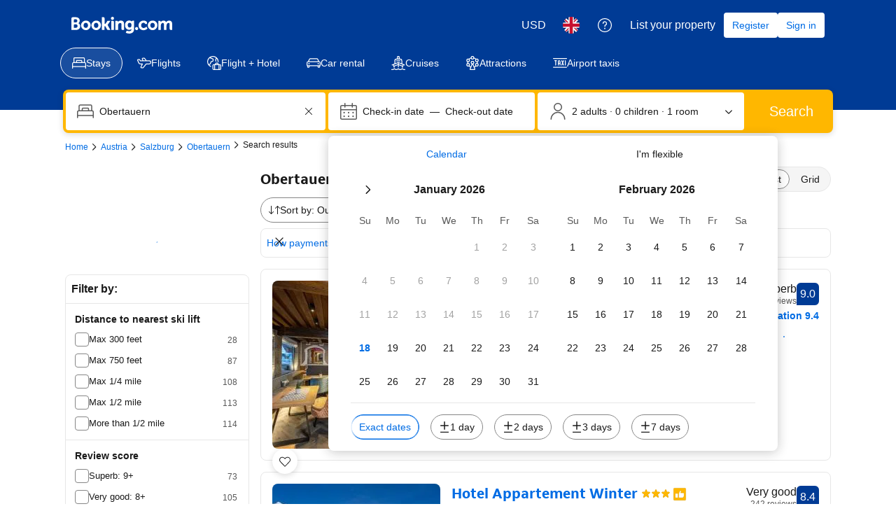

--- FILE ---
content_type: text/html; charset=UTF-8
request_url: https://www.booking.com/searchresults.en-gb.html?dest_id=-1987072&dest_type=city&
body_size: 1811
content:
<!DOCTYPE html>
<html lang="en">
<head>
    <meta charset="utf-8">
    <meta name="viewport" content="width=device-width, initial-scale=1">
    <title></title>
    <style>
        body {
            font-family: "Arial";
        }
    </style>
    <script type="text/javascript">
    window.awsWafCookieDomainList = ['booking.com'];
    window.gokuProps = {
"key":"AQIDAHjcYu/GjX+QlghicBgQ/7bFaQZ+m5FKCMDnO+vTbNg96AEjXDd5GG2UH21aRSEdOOwEAAAAfjB8BgkqhkiG9w0BBwagbzBtAgEAMGgGCSqGSIb3DQEHATAeBglghkgBZQMEAS4wEQQMJRvj6KHN1SZDyy/bAgEQgDuB43sNIUY3n1BtkX7MJggT1sT3DunwpTm7Vis+NY8Ug+2LuSOB5YQEK8OE4REU0M09ckOEhHSpn/2kHw==",
          "iv":"D549pwCqggAAB5Hh",
          "context":"T1IuKwt720Mw9lq6dK2y6Eo2IuhbpaFA0rBsteQ5Fs45KfNdjWbvEskLaz7LzijVyQuvpo+T99x5rx27jsaxlVRMw0Coakk3EP6GngQOb/ut8+g+1qKBOihD8sE9nzofq9qHGea8REKFW+nDK3VTWHQDD6LFXRRMub8mXrVJHHjLs1dY47AvyFdWDqsTakTDSwT1A4NUPDvGjcdQyM+l0yWCgXQMG1IzQ15SAkyXzzmf/WZYK94CLjo0mtlvZxPKBjXcCTsbjk9YobrTlLhOy5ugJQhXizugyvKEq9NQItjMPkRFaeNRi7Fral7iHVj8TXsRJRon6O9bEBtimEPl/y/1Sgjo+hpM9c6aYUkGG9dE/Jo="
};
    </script>
    <script src="https://d8c14d4960ca.337f8b16.us-east-2.token.awswaf.com/d8c14d4960ca/a18a4859af9c/f81f84a03d17/challenge.js"></script>
</head>
<body>
    <div id="challenge-container"></div>
    <script type="text/javascript">
        AwsWafIntegration.saveReferrer();
        AwsWafIntegration.checkForceRefresh().then((forceRefresh) => {
            if (forceRefresh) {
                AwsWafIntegration.forceRefreshToken().then(() => {
                    window.location.reload(true);
                });
            } else {
                AwsWafIntegration.getToken().then(() => {
                    window.location.reload(true);
                });
            }
        });
    </script>
    <noscript>
        <h1>JavaScript is disabled</h1>
        In order to continue, we need to verify that you're not a robot.
        This requires JavaScript. Enable JavaScript and then reload the page.
    </noscript>
</body>
</html>

--- FILE ---
content_type: text/javascript
request_url: https://cf.bstatic.com/psb/capla/static/js/2ba36118.fccf54dd.chunk.js
body_size: 16774
content:
/*! For license information please see 2ba36118.fccf54dd.chunk.js.LICENSE.txt */
"use strict";(self["b-iam-fe-components__LOADABLE_LOADED_CHUNKS__"]=self["b-iam-fe-components__LOADABLE_LOADED_CHUNKS__"]||[]).push([["2ba36118"],{d0989236:(e,t,n)=>{n.d(t,{B:()=>o});var i=n("43a4d203"),r=n("dc6d28ff");function o(){const e=(0,r.getRequestContext)();return{get acceptHeader(){return e.getAcceptHeader()},get actionName(){return e.getActionName()},get affiliate(){return e.getAffiliate()},get basePageUrl(){return e.getBasePageUrl()},get body(){return e.getBody()},get bPlatformEnvironment(){return e.getBPlatformEnvironment()},get CDNOrigin(){return e.getCDNOrigin()},get CSPNonce(){return e.getCSPNonce()},get CSRFToken(){return e.getCSRFToken()},get currency(){return e.getCurrency()},get encryptedCommonOauthState(){return e.getEncryptedCommonOauthState()},get ETSerializedState(){return e.getETSerializedState()},get isInternalIp(){return e.isInternalIp()},get isInternalUser(){return e.isInternalUser()},get isLanding(){return e.isLanding()},get isNormalRequest(){return e.isNormalRequest()},get isRobotRequest(){return e.isRobotRequest()},get language(){return e.getLanguage()},get pageviewId(){return e.getPageviewId()},get partnerIdentity(){return e.getPartnerIdentity()},get publicPath(){return e.getPublicPath()},get sessions(){return e.getSessions()},get siteId(){return e.getSiteId()},get siteType(){return e.getSiteType()},get staffIdentity(){return e.getStaffIdentity()},get userAgent(){return e.getUserAgent()},get userIdentity(){return e.getUserIdentity()},get visitorCountry(){return e.getVisitorCountry()},get visitorCountryRegion(){return e.getVisitorCountryRegion()},get visitorIP(){return e.getVisitorIP()},get visitorUfi(){return e.getVisitorUfi()},get isCnDomain(){var t;return null===e||void 0===e||null===(t=e.getBasePageUrl())||void 0===t||null===(t=t.host)||void 0===t?void 0:t.endsWith("booking.cn")},get unpackedGuestAccessToken(){return e.getUnpackedGuestAccessToken()},get isLoggedIn(){var t;const n=null===(t=e.getUnpackedGuestAccessToken())||void 0===t?void 0:t.authenticatorAssuranceLevel;return!!n&&n>=i.AuthenticatorAssuranceLevel.AAL1}}}},"22b0f37c":(e,t,n)=>{n.d(t,{Z:()=>_});var i=n("3d054e81"),r=n("ead71eb0"),o=n.n(r);const a=function(){return r.createElement("svg",{xmlns:"http://www.w3.org/2000/svg",viewBox:"0 0 121 32"},r.createElement("g",{fill:"none"},r.createElement("path",{fill:"#fff",d:"m115.546514 25.2308571c0 .6226286-.299657 1.1181715-.905828 1.4864-.602743.3650286-1.398857.5492572-2.381257.5492572-1.1824 0-2.194743-.2813714-3.037486-.8470857-.842514-.5659429-1.432-1.2857143-1.771886-2.1629715-.1664-.4219428-.462857-.5357714-.885714-.3380571l-3.204114 1.4395429c-.4496.2009142-.576.5090285-.379658.9341714.646172 1.5837714 1.765258 2.8893714 3.353829 3.9206857 1.5888 1.0310857 3.603657 1.5467429 6.051657 1.5467429 2.361143 0 4.356114-.6059429 5.988114-1.8212572 1.628572-1.2153143 2.444572-2.8694857 2.444572-4.9586286 0-3.4485257-2.417829-5.58464-7.253714-6.4015771-1.771886-.31136-3.040915-.6595657-3.816915-1.0378971-.772571-.3816915-1.158857-.8705143-1.158857-1.4631315 0-.5089143.303086-.9140343.905829-1.2086628.606171-.2979886 1.415543-.4453029 2.424685-.4453029 1.631772 0 3.050743.6361372 4.259658 1.9084114.336228.3381715.676114.3816915 1.012342.1272458l2.278172-2.11936c.392914-.3113829.436343-.6528915.126628-1.0178286-1.771885-2.1762743-4.373028-3.2644114-7.803428-3.2644114-2.444572 0-4.399543.5591314-5.858286 1.6740571-1.462171 1.1149257-2.194743 2.6215771-2.194743 4.5132571 0 1.5836572.582629 2.9061486 1.751772 3.96416 1.165714 1.0613486 2.747657 1.7744915 4.742628 2.1427886 1.968229.36496 3.343772.7601372 4.133029 1.18528.786057.4251429 1.178971.9876572 1.178971 1.6941714z"}),r.createElement("path",{fill:"#fff",d:"m82.0909714 23.7168c0 2.5412571.6893715 4.5433143 2.0649143 5.9965714 1.3787429 1.4562286 3.2473143 2.1828572 5.6086857 2.1828572.8992 0 1.7218286-.1204572 2.4678857-.3581715.7458286-.2411428 1.3220572-.5024 1.7284572-.7869714.4061714-.2811428.8925714-.6761143 1.4553143-1.1851428l.5062857 1.2288c.1666286.3949714.4930286.5926857.9691428.5926857h3.4571429c.4496 0 .676114-.2244572.676114-.6763429v-19.2885714c0-.4519772-.226514-.6796572-.676114-.6796572h-4.2596571c-.4496 0-.6729143.22768-.6729143.6796572v13.1413714c-1.0690286 1.5536-2.4745143 2.3302857-4.2162286 2.3302857-1.0957714 0-1.9483429-.3515428-2.5513143-1.0580571-.6061714-.7065143-.9058286-1.6404572-.9058286-2.7990857v-11.6145143c0-.4519772-.2397714-.6796572-.7193142-.6796572h-4.2164572c-.4763428 0-.7161143.22768-.7161143.6796572z"}),r.createElement("path",{fill:"#febb02",d:"m72.7899429 4.10043429c0 1.10098285.3952 2.04852571 1.1890285 2.84262857.7940572.79026285 1.7414857 1.18923428 2.8425143 1.18923428 1.1008 0 2.0482286-.39897143 2.8422857-1.18923428.7901715-.79410286 1.1890286-1.74164572 1.1890286-2.84262857 0-1.10100572-.3988571-2.048544-1.1890286-2.84264-.7940571-.794096-1.7414857-1.1892256-2.8422857-1.1892256-1.1010286 0-2.0484571.3951296-2.8425143 1.1892256-.7938285.794096-1.1890285 1.74163428-1.1890285 2.84264z"}),r.createElement("g",{fill:"#fff"},r.createElement("path",{d:"m74.0096 30.5380571c0 .4518858.2365714.6763429.7161143.6763429h4.2162286c.4797714 0 .7161142-.2244571.7161142-.6763429v-19.2885028c0-.452-.2363428-.67968-.7161142-.67968h-4.2162286c-.4795429 0-.7161143.22768-.7161143.67968z"}),r.createElement("path",{d:"m71.7677714 17.4330286c0-2.3470172-.6395428-4.1616915-1.9184-5.4473829-1.2788571-1.2856686-3.1008-1.9285028-5.4619428-1.9285028-2.1348572 0-4.1033143.7901485-5.9017143 2.3738057l-.5494857-1.1885715c-.1398857-.4218742-.4496-.6361371-.9259429-.6361371h-3.4603428c-.4763429 0-.7161143.2276571-.7161143.6796571v19.2885029c0 .4518857.2397714.6763429.7161143.6763429h4.2164571c.4795429 0 .7193143-.2244572.7193143-.6763429v-13.1848914c.4196571-.5658286 1.0258286-1.0881372 1.8118857-1.5669257.7858286-.4821258 1.5753143-.7231772 2.3611429-.7231772 2.3346285 0 3.5003428 1.2722743 3.5003428 3.8168457v11.6581486c0 .4518857.2265143.6763429.6761143.6763429h4.2564571c.4496 0 .6761143-.2244572.6761143-.6763429z"}),r.createElement("path",{d:"m50.9942857 21.7554514c0 .452-.2233143.6796572-.6729143.6796572h-14.5074285c.3097142 1.2990628.9225142 2.3436343 1.8349714 3.1372343.9126857.7901714 2.0749714 1.1851428 3.4804571 1.1851428 1.9115429 0 3.3702857-.7901714 4.3828572-2.3737143.1698285-.2544.4363428-.2946285.8027428-.1273143l3.6267429 1.5268572c.4196571.1405714.5195428.3949714.2930286.7632-2.0514286 3.4754286-5.0854858 5.2130286-9.1053715 5.2130286-3.0374857 0-5.6153143-1.0178286-7.7401143-3.0500572-2.1216-2.0356571-3.184-4.6372571-3.184-7.80112 0-3.1639543 1.0557715-5.76544 3.1641143-7.8010971 2.1081143-2.0322972 4.5958857-3.0501257 7.4635429-3.0501257 3.1773714 0 5.6651428.9810057 7.4635428 2.9463314 1.7986286 1.9620114 2.6978286 4.4295543 2.6978286 7.3959771zm-6.9974857-5.9127771c-.9024-.6629257-1.9549714-.9943772-3.1638857-.9943772-1.2356572 0-2.2713143.31472-3.1008.9508572-.8292572.6361371-1.4253714 1.4631314-1.7917714 2.48096h9.6985142c-.1965714-.9609143-.7428571-1.7745143-1.6420571-2.43744z"}),r.createElement("path",{d:"m28.3577143 26.8957714c0 .4032-.1746286.7794286-.4905143 1.0416-2.9492571 2.3581715-6.792 3.7826286-10.9774171 3.7826286-9.30468576 0-16.85591021-7.0548571-16.85591021-15.7423314 0-8.69426289 7.55122445-15.9776686 16.85591021-15.9776686 4.1786971 0 8.0080457 1.42440686 10.9506742 3.78274286.1410286.11421714.2283429.27547428.2418286.45017143.0201143.18139428-.0336.35609142-.1478857.49718857-.7524571.90704-2.3177143 2.79506285-3.0902857 3.72226285-.1142857.14109715-.2822857.22845715-.4635429.24187429-.1814857.01344-.3561143-.04701714-.4905143-.16123429-1.8541485-1.57222857-4.3062857-2.52630857-7.0002742-2.52630857-5.7574858 0-10.42660576 4.59583996-10.42660576 9.97097146 0 5.3751085 4.66911996 9.7423314 10.42660576 9.7423314 2.2371428 0 4.3063542-.6582857 6.0059885-1.7803429v-4.3539428s-3.4396571 0-4.9310857 0c-.1746743 0-.3493486-.0672-.4769828-.1948572-.1209372-.1276571-.1948343-.2956342-.1948343-.4770285 0-1.06832 0-3.1511772 0-4.2194743 0-.1814172.0738971-.3493714.1948343-.4770514.1276342-.1209372.3023085-.1948343.4769828-.1948343h9.7212572c.3693714 0 .6717714.3023543.6717714.6718857z"}))))};const s=function(){return r.createElement("svg",{xmlns:"http://www.w3.org/2000/svg",viewBox:"0 0 121 32"},r.createElement("g",{fill:"none"},r.createElement("path",{fill:"#004cb8",d:"m115.594598 25.2307874c0 .6227491-.299956 1.1182695-.906535 1.4865619-.603245.3649442-1.399796.5490905-2.382987.5490905-1.183161 0-2.196347-.2812414-3.039557-.8470725-.843211-.5658308-1.433125-1.285675-1.773076-2.1628804-.166642-.4218622-.463266-.5356981-.886538-.3381594l-3.2062 1.4396883c-.449935.2008866-.576583.5089131-.379945.9341232.646573 1.5836571 1.76641 2.889421 3.356179 3.9206395s3.606142 1.5468279 6.055786 1.5468279c2.362989 0 4.359366-.6060085 5.992462-1.821373 1.629762-1.2153648 2.44631-2.8693324 2.44631-4.9585543 0-3.4485556-2.419648-5.5846512-7.258944-6.4015906-1.773075-.3113744-3.042891-.6595781-3.819444-1.0379148-.773221-.3816848-1.159832-.8705092-1.159832-1.4631251 0-.508913.303289-.9140346.906535-1.2086685.606579-.297982 1.416461-.4452989 2.426314-.4452989 1.633096 0 3.052889.6361413 4.262713 1.908424.336618.3381593.676569.3816848 1.013186.1272282l2.279669-2.119355c.393276-.3113744.436603-.6528819.126648-1.0178261-1.773076-2.176273-4.37603-3.2644094-7.808864-3.2644094-2.446311 0-4.402694.5591347-5.862481 1.6740561-1.463121 1.1149213-2.196347 2.6215719-2.196347 4.5132553 0 1.583657.583248 2.9061614 1.753078 3.9641648 1.166497 1.0613516 2.7496 1.7744995 4.745976 2.1427919 1.969714.3649442 3.34618.7600215 4.136066 1.1852317.786552.4252103 1.179828.9876931 1.179828 1.6941447z"}),r.createElement("path",{fill:"#004cb8",d:"m82.1153119 23.716792c0 2.5412171.6898997 4.5433883 2.0663662 5.996469 1.3797994 1.4564288 3.2495273 2.1829692 5.6125171 2.1829692.8998692 0 1.7230827-.1205319 2.4696408-.358248.7465581-.241064 1.323141-.5022167 1.7297483-.7868064.4066076-.2812414.8932035-.6763187 1.4564551-1.1852318l.5065929 1.2287573c.1666424.3950772.4932616.592616.9698589.592616h3.4594968c.449935 0 .676568-.2243237.676568-.6763189v-19.2884745c0-.4519951-.226633-.6796668-.676568-.6796668h-4.2627133c-.4499345 0-.6732353.2276717-.6732353.6796668v13.1413406c-1.0698445 1.5535241-2.4763067 2.3302861-4.2193865 2.3302861-1.0965072 0-1.9497164-.3515517-2.552962-1.0580036-.6065785-.7064517-.9065348-1.6405749-.9065348-2.7990217v-11.6146014c0-.4519951-.2399652-.6796668-.7198953-.6796668h-4.2193864c-.4765973 0-.7165625.2276717-.7165625.6796668z"}),r.createElement("path",{fill:"#febb02",d:"m0 4.03185943c0 1.100993.39536721 2.04853751 1.18994015 2.84263351.79457294.79025979 1.74268653 1.18922589 2.8443408 1.18922589 1.10165426 0 2.04976788-.3989661 2.84434082-1.18922589.79073441-.794096 1.18994014-1.74164051 1.18994014-2.84263351 0-1.10099301-.39920573-2.04853753-1.18994014-2.84263353-.79457294-.794096-1.74268656-1.1892259-2.84434082-1.1892259-1.10165427 0-2.04976786.3951299-2.8443408 1.1892259s-1.18994015 1.74164052-1.18994015 2.84263353z",transform:"translate(72.808 .069)"}),r.createElement("path",{fill:"#004cb8",d:"m1.22053066 30.4694485c0 .4519952.23663225.6763188.71656245.6763188h4.21938636c.4799302 0 .71656246-.2243236.71656246-.6763188v-19.2884745c0-.4519952-.23663226-.6796668-.71656246-.6796668h-4.21938636c-.4799302 0-.71656245.2276716-.71656245.6796668z",transform:"translate(72.808 .069)"}),r.createElement("g",{fill:"#004cb8"},r.createElement("path",{d:"m71.7846736 17.4330341c0-2.3470267-.639907-4.1617035-1.9197208-5.4473786-1.279814-1.2856751-3.1028821-1.9285126-5.4658719-1.9285126-2.1363559 0-4.1060694.7901544-5.9058076 2.3738115l-.54992-1.1885798c-.1399797-.4218621-.4499348-.6361413-.926532-.6361413h-3.4628297c-.4765973 0-.7165625.2276716-.7165625.6796667v19.2884746c0 .4519952.2399652.6763187.7165625.6763187h4.2193864c.4799301 0 .7198953-.2243235.7198953-.6763187v-13.184866c.4199389-.5658309 1.0265174-1.0881364 1.8130695-1.5669165.7865524-.4821281 1.5764374-.7231922 2.3629898-.7231922 2.3363268 0 3.502824 1.2722826 3.502824 3.8168479v11.6581268c0 .4519952.2266337.6763187.6765682.6763187h4.2593804c.4499345 0 .6765684-.2243235.6765684-.6763187z"}),r.createElement("path",{d:"m50.3232223 22.4351138c.4499347 0 .6732355-.2276717.6732355-.6796668v-1.3559855c0-2.9664274-.8998692-5.4339861-2.6996074-7.3959799-1.7997383-1.9653419-4.2893762-2.9463387-7.4689137-2.9463387-2.8695828 0-5.3592207 1.0178261-7.468914 3.0501302-2.1096931 2.0356522-3.1662061 4.6371354-3.1662061 7.8011015 0 3.163966 1.0631788 5.7654492 3.1862034 7.8011015 2.1263574 2.032304 4.7059821 3.0501303 7.74554 3.0501303 4.0227484 0 7.0589735-1.7376704 9.1120082-5.2130107.2266337-.3682924.1266483-.6227491-.2932905-.7633696l-3.6294723-1.5267392c-.3666133-.1674058-.6332413-.1272284-.8032166.1272283-1.0131858 1.5836569-2.4729735 2.3738114-4.3860288 2.3738114-1.4064621 0-2.5696262-.3950772-3.4828267-1.1852317-.9132005-.7935027-1.5264447-1.8381136-1.8363996-3.1371811zm-9.4952856-7.5868223c1.2098241 0 2.2630042.3314631 3.166206.9943893.8998693.6629262 1.4464565 1.4765175 1.6430945 2.4374257h-9.7052552c.3666133-1.0178261.9631932-1.8448098 1.7930725-2.4809512.8298793-.6361413 1.8663953-.9508638 3.1028822-.9508638z"}),r.createElement("path",{d:"m28.3439154 26.8958695c0 .4031337-.1747965.779392-.4907747 1.041429-2.9513707 2.3583324-6.7968924 3.7827383-10.9852841 3.7827383-9.31127197 0-16.8678566-7.0548407-16.8678566-15.7423732 0-8.69425139 7.55658463-15.9776636 16.8678566-15.9776636 4.1816688 0 8.0137446 1.42440595 10.9583924 3.78273842.1411816.11422124.22858.27547475.2420258.45016604.0201688.18141019-.0336146.35610148-.1479047.49719831-.7529693.90705094-2.3194143 2.79506073-3.0925523 3.72226836-.1142901.14109682-.2823635.22844247-.4638829.24188025-.1815195.01343781-.356316-.04703227-.4907747-.16125351-1.8555315-1.57222164-4.3094046-2.52630486-7.0053036-2.52630486-5.7615596 0-10.43400295 4.59585379-10.43400295 9.97097059s4.67244335 9.7423993 10.43400295 9.7423993c2.2387391 0 4.3094046-.6584519 6.0103085-1.7805075v-4.3538447s-3.4421454 0-4.934638 0c-.1747965 0-.3495929-.0671889-.4773288-.194848-.1210129-.127659-.1949653-.2956314-.1949653-.4770416 0-1.0683044 0-3.1511622 0-4.2194666 0-.1814102.0739524-.3493826.1949653-.4770417.1277359-.1209401.3025323-.1948479.4773288-.1948479h9.7280942c.3697618 0 .6722941.3023503.6722941.6718896z"}))))};var c=n("6222292b"),l=n("abab1afe"),u=n("c44dcb0c"),d=n("43bedd84");const _=e=>{let{inverted:t=!1,ariaLabel:n,size:r,..._}=e;const{trans:g}=(0,u.useI18n)();return o().createElement(c.Icon,(0,i.Z)({ariaLabel:n||g((0,l.t)("www_ge_screenreader_generic_logo",{variables:{b_companyname:d.p}})),size:r||"small"},_,{svg:t?a:s}))}},30190550:(e,t,n)=>{n.d(t,{au:()=>s,L4:()=>c,wd:()=>a});var i=n("dc6d28ff"),r=n("af1e2b38"),o=n("7eaf859c");const a=function(e){var t;const n=(0,i.getRequestContext)(),a=n.getBPlatformEnvironment(),s=!(!a||"prod"!==a),c=n.getBasePageUrl(),l=n.getEncryptedCommonOauthState(),u=null===(t=n.getAffiliate())||void 0===t?void 0:t.id,d=n.getLanguage(),_=n.getActionName(),g=n.isInternalIp(),{isMDOT:h}=(0,r.Z6)(),{componentId:m,iframe:p,experiments:f,customParams:v,devHosts:E}=e,b=null===c||void 0===c?void 0:c.host.endsWith("booking.cn"),I=v||{},S=`https://${(0,o.HV)(s,b,E)}/auth/oauth2`,N=`https://${(0,o.gX)(s,b,E)}/login.html?op=oauth_return`,k=new URL(S);((e,t,n,i)=>{e.searchParams.set("client_id",i),e.searchParams.set("redirect_uri",n),e.searchParams.set("response_type",t.anon?"anon_session":"code")})(k,e,N,(0,o.lX)(s)),p&&(k.searchParams.set("iframe",h?"2":"1"),I.iframe=h?"2":"1"),((e,t,n,i,r)=>{n&&e.searchParams.set("lang",n),i&&e.searchParams.set("aid",i.toString()),r&&e.searchParams.set("bkng_action",r),t.popup&&e.searchParams.set("popup","1"),t.prompt&&e.searchParams.set("prompt",t.prompt),t.experimentVariant&&e.searchParams.set("variant",t.experimentVariant.toString()),t.canShowGeniusMessaging&&e.searchParams.set("genius","1")})(k,e,d,u,_),s&&!g||(0,o.e6)(k,c);const O={id:m};if(f&&(O.data=(0,o.xY)(f)),Object.keys(I).length&&(O.params=I),l){const e=(0,o.kl)(l,O);e&&k.searchParams.set("state",e)}return k.toString()};let s=function(e){return e.BP_AUTH_CHECKBOX="bp_auth_checkbox",e.BP_AUTH_CHECKBOX_GENIUS="bp_auth_checkbox_genius",e.BP_AUTH_CHECKBOX_GENIUS_MDOT="bp_auth_checkbox_genius_mdot",e.BP_AUTH_CHECKBOX_MDOT="bp_auth_checkbox_mdot",e.BP_GENIUS_INLINE="bp_genius_inline",e.BP_GENIUS_INLINE_MDOT="bp_genius_inline_mdot",e.BP_INLINE="bp_inline",e.BP_INLINE_MDOT="bp_inline_mdot",e.BS2_AUTH_LOW="bs2_auth_low",e.BS2_AUTH_LOW_MDOT="bs2_auth_low_mdot",e.CARS_INDEX_LP="cars_index_lp",e.CARS_INDEX_LP_BANNER="cars_index_lp_banner",e.CBCC_LANDING_PAGE="cbcc_landing_page",e.CO_BRAND_PRODUCTS_SIGNUP="co_brand_products_signup",e.GENIUSVIP_ENROLLMENT="geniusvip_enrollment",e.GENIUS_INDEX_BANNER="genius_index_banner",e.GENIUS_INDEX_CAROUSEL="genius_index_carousel",e.GENIUS_INDEX_SHEET="genius_index_sheet",e.GENIUS_LANDING_PAGE="genius_landing_page",e.GENIUS_LANDING_PAGE_INCENTIVE_CAMPAIGN="genius_lp_incentive_campaign",e.GENIUS_ROOM_TABLE_BANNER_MDOT="genius_rt_mdot_banner",e.GENIUS_ROOM_TABLE_BANNER_WWW="genius_room_table_banner_www",e.GENIUS_SEARCHRESULTS_SHEET="genius_searchresults_sheet",e.GENIUS_SHEET="genius_sheet",e.GENIUS_SIGN_IN_EMAIL_POPOVER="genius_sign_in_email_popover",e.HELP_CENTER="help_center",e.ID_VERIFICATION="id_verification",e.INDEX="index",e.INDEX_SIGN_IN_FLOATING_BUTTON="index_sign_in_floating_button",e.SEARCH_RESULTS_SIGN_IN_FLOATING_BUTTON="search_results_sign_in_floating_button",e.LANDING_PAGES="landing_pages",e.LANDING_PAGES_HOLIDAYS="landing_pages_holidays",e.LOGIN_CARD="login_card",e.LOGIN_CARD_SOCIAL="login_card_social",e.MEMBERSHIP_HUB_REDIRECT="membership_hub_redirect",e.GENIUS_LANDING_PAGE_REDIRECT="genius_landing_page_redirect",e.MERCH_PLATFORM_INDEX="merch_platform_index",e.MERCH_PLATFORM_INDEX_CTA="merch_platform_index_cta",e.MERCH_PLATFORM_PROPERTY_PAGE_CTA="merch_platform_property_page_cta",e.MERCH_PLATFORM_SEARCH_RESULTS_PAGE_CTA="merch_platform_search_results_page_cta",e.MERCH_PLATFORM_SR="merch_platform_sr",e.PAYMENT_TRANSACTIONS="payment_transactions",e.PROPERY_PAGE="propery_page",e.REACT_SHELL_GOOGLE_ONE_TAP="react_shell_google_one_tap",e.SEARCH_RESULTS="search_results",e.SEARCH_RESULTS_MDOT_PROPERTY_LIST_CTA_MDOT="search_results_mdot_property_list_cta",e.SEARCH_RESULTS_WWW_PROPERTY_LIST_CTA_MDOT="search_results_www_property_list_cta",e.SELF_SERVICE_BANNER="self_service_banner",e.SUBSCRIPTION_SETTINGS="subscription_settings",e.TAXI_LP_BANNER="taxi_lp_banner",e.TRAVELLER_HEADER="traveller_header",e.WISHLIST_BTN="wishlist_btn",e.WISHLIST_BTN_SR="wishlist_btn_sr",e.WISHLIST_DETAILS="wishlist_details",e}({}),c=function(e){return e.SIGN_IN="signin",e.IFRAME_WITH_EMAIL="iframe-with-email",e.REGISTER="register",e.NONE="none",e}({})},"29cae69f":(e,t,n)=>{n.d(t,{ej:()=>c,d8:()=>s});var i=n("dc6d28ff"),r=n("77a90307");n("41c6c66e");const o=()=>(0,r.r8)()||(0,r.Wx)(),a=function(){if(o()){for(var e=arguments.length,t=new Array(e),n=0;n<e;n++)t[n]=arguments[n];const i=[(0,r.sk)()?"[Server Warning]":"[JS Warning]",...t];console.warn.apply(undefined,i)}};function s(e,t,n,o){if((0,r.C5)()){let r="";if(n){const e=new Date;e.setTime(e.getTime()+24*n*60*60*1e3),r="; expires="+e.toUTCString()}let a=(0,i.getRequestContext)().getBasePageUrl().hostname;var s;if("undefined"!==typeof o)a=null===(s=a.split("."))||void 0===s||null===(s=s.slice(-2))||void 0===s?void 0:s.join(".");document.cookie=e+"="+(t||"")+r+"; path=/; domain=."+a}else a("[setCookie] Function only works in client-side, don't use it in Server side rendering!")}function c(e){if((0,r.C5)()){const n=("; "+document.cookie).split("; "+e+"=");var t;if(2===n.length)return null===(t=n.pop())||void 0===t?void 0:t.split(";").shift()}else a("[getCookie] Function only works in client-side, don't use it in Server side rendering!")}},"77a90307":(e,t,n)=>{n.d(t,{C5:()=>s,Wx:()=>o,r8:()=>a,BB:()=>r,sk:()=>c});var i=n("dc6d28ff");const r=()=>(0,i.getRequestContext)().getBPlatformEnvironment&&"prod"===(0,i.getRequestContext)().getBPlatformEnvironment(),o=()=>(0,i.getRequestContext)().getBPlatformEnvironment&&"dqs"===(0,i.getRequestContext)().getBPlatformEnvironment(),a=()=>(0,i.getRequestContext)().getBPlatformEnvironment&&("dev"===(0,i.getRequestContext)().getBPlatformEnvironment()||!(0,i.getRequestContext)().getBPlatformEnvironment());function s(){return"undefined"!==typeof window&&"undefined"!==typeof window.document}function c(){return!s()}},af1e2b38:(e,t,n)=>{n.d(t,{Z6:()=>a});var i=n("ebe36b84"),r=n("dc6d28ff");const o=()=>(0,r.getRequestContext)().getSiteType()??i.N.WWW,a=()=>{const e=o();return{isWWW:e===i.N.WWW,isMDOT:e===i.N.MDOT,isTDOT:e===i.N.TDOT}}},"8cbf371c":(e,t,n)=>{n.d(t,{Z:()=>r});var i=n("c44dcb0c");const r=function(){return(0,i.useI18n)().trans((0,i.t)("a11y_lp_spinner_loading_generic"))}},"43bedd84":(e,t,n)=>{n.d(t,{p:()=>i});const i="Booking.com"},"7eaf859c":(e,t,n)=>{function i(e){return e?"vO1Kblk7xX9tUn2cpZLS":"b_test_fe"}function r(e,t,n){return e?"account.booking."+(t?"cn":"com"):n&&n.ap?n.ap:"account.dqs.booking.com"}function o(e,t,n){return e?"secure.booking."+(t?"cn":"com"):n&&n.book?n.book:"book.dqs.booking.com"}function a(e,t){try{let n;const i=JSON.stringify(t);return n=btoa(i),`${e}*${n}`}catch(n){return`${e}*`}}function s(e){const t={};return Object.keys(e).forEach((n=>{var i,r,o,a;const s={};null!==(i=e[n])&&void 0!==i&&i.variant&&(s.v=e[n].variant),null!==(r=e[n])&&void 0!==r&&r.auth_request_goal&&(s.g1=e[n].auth_request_goal),null!==(o=e[n])&&void 0!==o&&o.auth_page_loaded_goal&&(s.g2=e[n].auth_page_loaded_goal),null!==(a=e[n])&&void 0!==a&&a.auth_page_interaction_goal&&(s.g3=e[n].auth_page_interaction_goal),t[n]=s})),t}n.d(t,{HV:()=>r,e6:()=>l,gX:()=>o,kl:()=>a,lX:()=>i,xY:()=>s});const c=/^(b_feature_.*|exp_.*|i_am_from)$/;function l(e,t){t&&t.searchParams.forEach(((t,n)=>{c.test(n)&&e.searchParams.set(n,t)}))}},e4c672be:(e,t,n)=>{n.d(t,{Z:()=>ae});var i=n("3d054e81"),r=n("ead71eb0"),o=n.n(r),a=n("9a67ad93");function s(e,t,n,i){return new(n||(n=Promise))((function(r,o){function a(e){try{c(i.next(e))}catch(t){o(t)}}function s(e){try{c(i.throw(e))}catch(t){o(t)}}function c(e){var t;e.done?r(e.value):(t=e.value,t instanceof n?t:new n((function(e){e(t)}))).then(a,s)}c((i=i.apply(e,t||[])).next())}))}Object.create;Object.create;class c{constructor(e){this.BEACON_SIZE_LIMIT=65536,this.config=e,this.headers=this.config.API.HEADERS}get(e,t){return new Promise(((n,i)=>s(this,void 0,void 0,(function*(){try{const i=yield fetch(e,{method:"GET",headers:(null===t||void 0===t?void 0:t.withHeaders)?this.headers:void 0,credentials:!1===(null===t||void 0===t?void 0:t.withCredentials)?"omit":"include"}),r=yield i.text();n(r?JSON.parse(r):null)}catch(r){return i(r)}}))))}post(e,t,n){return new Promise(((i,r)=>s(this,void 0,void 0,(function*(){try{const r=yield fetch(e,{method:"POST",headers:(null===n||void 0===n?void 0:n.withHeaders)?this.headers:void 0,credentials:!1===(null===n||void 0===n?void 0:n.withCredentials)?"omit":"include",body:JSON.stringify(t)}),o=yield r.text();i(o?JSON.parse(o):null)}catch(o){return r(o)}}))))}sendBeacon(e,t){return new Promise(((n,i)=>{try{if(!navigator.sendBeacon)return this.post(e,t).then(n).catch(i);let r;if(t){const o=JSON.stringify(t);if(r=new Blob([o],{type:"application/json"}),r.size>this.BEACON_SIZE_LIMIT)return this.post(e,t).then(n).catch(i)}else r="";if(!navigator.sendBeacon(e,r))return this.post(e,t).then(n).catch(i);n({success:!0,method:"sendBeacon"})}catch(r){i(r)}}))}}var l,u=new class{init(e){this.client=new c(e)}get(e){return s(this,void 0,void 0,(function*(){return this.client.get(e)}))}post(e){let t=arguments.length>1&&void 0!==arguments[1]?arguments[1]:{},n=arguments.length>2&&void 0!==arguments[2]?arguments[2]:{};return s(this,void 0,void 0,(function*(){return this.client.post(e,t,n)}))}sendBeacon(e){let t=arguments.length>1&&void 0!==arguments[1]?arguments[1]:{};return s(this,void 0,void 0,(function*(){return this.client.sendBeacon(e,t)}))}};!function(e){e.EXTRANET="extranet",e.APP="app"}(l||(l={}));const d=e=>{var t=void 0;e.platform||(e.platform=""),e.platform=e.platform.toLowerCase(),"mdot"==e.platform&&(t=2),"ddot"!=e.platform&&"www"!=e.platform||(t=1);return{"Content-Type":"application/json","X-Booking-Platform":e.platform,"X-Booking-SiteType-Id":t,"X-Booking-Pageview-Id":e.pageviewId,"X-Booking-Session-Id":e.sessionId,"X-Booking-ET-Seed":e.etSeed,"X-Booking-AID":e.aid,"X-Booking-Label":e.label,"X-Booking-CSRF":e.csrfToken,"X-Booking-Language-Code":e.lang}},_=e=>{const t=(e=>{const{domain:t,isDev:n,hostname:i}=e;return i||(t===l.EXTRANET?n?"admin.dqs.booking.com":"admin.booking.com":n?"app.dqs.booking.com":"www.booking.com")})(e),n=((e,t)=>{var n;if(e===l.EXTRANET)return`/fresa/extranet/c360/track?${new URLSearchParams({hotel_id:(null===(n=null===t||void 0===t?void 0:t.hotelId)||void 0===n?void 0:n.toString())||"",lang:(null===t||void 0===t?void 0:t.lang)||"",ses:(null===t||void 0===t?void 0:t.sessionId)||""}).toString()}`;return"/c360/v1/track"})(e.domain,e);return`https://${t}${n}`};class g{constructor(e,t,n){this.batchSize=e,this.queueLimit=t,this.queue=[],this.timeoutId=null,this.sendBatchFn=n}enqueue(e){this.queue.push(e),this.queue.length>=this.batchSize?this.flush():1!==this.queue.length||this.timeoutId||(this.timeoutId=setTimeout((()=>{this.processQueue()}),this.queueLimit))}flush(e){clearTimeout(this.timeoutId),this.processQueue(e)}processQueue(e){let t=[];t=this.queue.length>=this.queueLimit?this.queue.splice(0):this.queue.splice(0,this.batchSize),this.sendBatchFn(t),this.queue.length>0?this.processQueue():this.timeoutId=null}}const h=new class{constructor(){this.trackBatch=e=>s(this,void 0,void 0,(function*(){this.track({events:e.map((e=>function(e,t,n){const i={local:{currency:t.currency,language:t.language},page:{},web:{}};"undefined"!=typeof window&&(i.page={page_referrer:document.referrer,page_url:window.location.href,page_title:document.title},i.web={browser_language:window.navigator.language});const r={tracker_name:"C360ReactTracker",tracker_type:"Client",tracker_version:"0.1.0"};return n&&(r.tracker_version="0.1.1"),t.enableBeacon&&(r.tracker_version="0.1.2"),Object.assign(Object.assign({},e),{context:i,tracker:r})}(e,this.c360Config,!0)))})}))}init(e){this.c360Config=(e=>{const t=_(e);return{IS_DEV:Boolean(e.isDev),API:{HEADERS:d(e)},TRACK_BASE_URL:t,language:e.lang,currency:e.currency,enableBeacon:e.enableBeacon}})(e),this.httpClient=u,this.c360url=this.c360Config.TRACK_BASE_URL,this.props=e,this.batchQueue=this.batchQueue||new g(10,1e3,this.trackBatch),this.enableBeacon=e.enableBeacon||!1,u.init(this.c360Config)}track(e){return s(this,void 0,void 0,(function*(){this.enableBeacon?this.httpClient.sendBeacon(this.c360url,e).catch((e=>{this.props.onErrorCallback&&this.props.onErrorCallback(new Error(e))})):this.httpClient.post(this.c360url,e,{withHeaders:!0}).catch((e=>{this.props.onErrorCallback&&this.props.onErrorCallback(new Error(e))}))}))}sendEvent(e,t){return s(this,void 0,void 0,(function*(){this.batchQueue.enqueue(e),t&&this.batchQueue.flush()}))}};var m=n("77a90307"),p=n("d0989236");var f=n("dc6d28ff");function v(){var e;const t=(0,f.getRequestContext)(),n=null===(e=t.getBasePageUrl())||void 0===e?void 0:e.hostname,i=t.getAffiliate();return n&&/booking\.cn$/.test(n)||1662037===(null===i||void 0===i?void 0:i.id)}var E=n("8cbf371c"),b=n("6222292b");let I=function(e){return e.SERVED="served",e.VIEWED="viewed",e.CLICKED="clicked",e}({});const S="b88f649033",N=e=>{let{children:t,onClick:n,componentId:s,containerId:c,...l}=e;const u=(0,f.getRequestContext)(),{init:d,trackBehavior:_}=(()=>{const e=(0,r.useCallback)((()=>{var e;const{affiliate:t,currency:n,CSRFToken:i,ETSerializedState:r,language:o,pageviewId:a,siteType:s,sessions:c}=(0,p.B)();h.init({aid:null!==t&&void 0!==t&&t.id?`${t.id}`:void 0,csrfToken:i,currency:n,etSeed:r,hostname:window.location.hostname,isDev:(0,m.r8)(),label:null!==t&&void 0!==t&&t.label?`${t.label}`:void 0,lang:o,pageviewId:a,platform:null===s||void 0===s?void 0:s.toLowerCase(),sessionId:null===c||void 0===c||null===(e=c[0])||void 0===e?void 0:e.id})}),[]),t=(0,r.useCallback)(((e,t,n,i)=>{if(!h.c360Config)return void console.error("[c360 tracker] C360 has not been initialized. Event is not sent.");const r={action_name:e,action_version:t,content:n};null!==i&&void 0!==i&&i.forceFlush?h.sendEvent(r,!0):h.sendEvent(r)}),[]);return(0,r.useMemo)((()=>({init:e,trackBehavior:t})),[e,t])})(),g=v(),N=(0,E.Z)(),k=u.getVisitorCountry()||"",O=(0,r.useCallback)((e=>{_("identity_mobile_auth__auth_component_engagement","1.1.0",{metadata:{country_code:k,build_flavor:g?"china":"global"},state:e,component_id:s,container_id:c||""})}),[s,c,u,g,_]);(0,r.useEffect)((()=>{d(),O(I.SERVED)}),[d,O]);const L=e=>{O(I.CLICKED),n&&n(e)};return o().createElement(a.df,{className:S,onChange:()=>{O(I.VIEWED)},triggerOnce:!0,"data-testid":"auth-link-in-view"},t?o().createElement(b.Button,(0,i.Z)({onClick:L},l,{loading:l.loading,loadingAriaLabel:l.loadingAriaLabel??N}),t):o().createElement(b.Button,(0,i.Z)({onClick:L},l,{loading:l.loading,loadingAriaLabel:l.loadingAriaLabel??N})))};var k=n("30190550");const O=N;var L=n("c44dcb0c"),C=n("10db3f9d");const T=/<(\d+)>(.*?)<\/\1>|<(\d+)\/>/,A=/(?:\r\n|\r|\n)/g;function y(e,t){const n=e.replace(A,"").split(T);if(1===n.length)return e;const i=[],o=n.shift();o&&i.push(o);let a=0;for(const[s,c,l]of B(n)){if(t&&t[s]){a+=1;const e=t[s];if((0,C.isElement)(e))i.push((0,r.cloneElement)(e,{key:a},c?y(c,t):e.props.children));else{if(!(0,C.isValidElementType)(e)){i.push("\ud83d\udca2");continue}i.push((0,r.createElement)(e,{key:a},c&&y(c,t)))}}else i.push("\ud83d\udca2");l&&i.push(l)}return i}function B(e){if(!e.length)return[];const[t,n,i,r]=e.slice(0,4);return[[parseInt(t||i,10),n||"",r]].concat(B(e.slice(4,e.length)))}const w=function(e){let{text:t,variables:n,components:i}=e;const r=function(e,t){if(!t)return e;return Object.keys(t).reduce(((e,n)=>e.split(`[${n}]`).join(t[n]+"")),e)}(t,n);return o().createElement(o().Fragment,null,y(r,i))},R="c4b02e9bdd",P="b58069a581",D="aee2fac107",W="f6cb2cf9de";const G=e=>{let{title:t,header:n,subtitle:i,secondaryCta:a,primaryCta:s,closeAriaLabel:c,onClose:l,onCloseTrigger:u,onAfterOpen:d,ariaLabel:_,position:g,size:h,trackingIdentifiers:m}=e;const[p,f]=(0,r.useState)(!0),v=(0,L.useI18n)(),E={closeBottomSheet:()=>f(!1)};return o().createElement(b.SheetContainer,{size:h,position:g,closeAriaLabel:c||v.trans((0,L.t)("close")),active:p,onCloseTrigger:()=>{f(!1),u&&u()},onClose:l,onAfterOpen:d,ariaLabel:_,footer:s?o().createElement(b.Stack,{className:D,alignItems:"center",gap:3},m&&m.componentId?o().createElement(O,{componentId:m.componentId,containerId:null===m||void 0===m?void 0:m.containerId,href:s.link,size:"large",onClick:()=>s.onClick&&s.onClick(E),wide:!0,attributes:s.attributes},o().createElement(w,{text:s.title})):o().createElement(b.Button,{href:s.link,size:"large",onClick:()=>s.onClick&&s.onClick(E),wide:!0,attributes:s.attributes},o().createElement(w,{text:s.title}))):null},o().createElement(b.Stack,{alignItems:"center",gap:3},n,o().createElement(b.Title,{variant:"headline_2",align:"center",title:t,tagName:"h2"}),i&&i.map((e=>o().createElement(b.Text,{align:"center",key:e,variant:"body_1",tagName:"p",className:R},o().createElement(w,{text:e,variables:{start_bold:"<0>",end_bold:"</0>"},components:[o().createElement("b",{className:W,key:"not used"})]})))),a&&o().createElement(b.Button,{href:a.link,onClick:()=>a.onClick&&a.onClick(E),variant:"tertiary",className:P,wide:!0,attributes:a.attributes},o().createElement(w,{text:a.title}))))};var M=n("22b0f37c"),H=n("43bedd84"),x=n("af1e2b38"),U=n("28dbd132"),F=n("239beb17"),V=n("cedcabf9");const X={},q={kind:"Document",definitions:[{kind:"OperationDefinition",operation:"mutation",name:{kind:"Name",value:"DismissGeniusSignInSheet"},variableDefinitions:[{kind:"VariableDefinition",variable:{kind:"Variable",name:{kind:"Name",value:"input"}},type:{kind:"NonNullType",type:{kind:"NamedType",name:{kind:"Name",value:"DismissGeniusSignInBottomSheetInput"}}},directives:[]}],directives:[],selectionSet:{kind:"SelectionSet",selections:[{kind:"Field",name:{kind:"Name",value:"geniusGuestMutation"},arguments:[],directives:[],selectionSet:{kind:"SelectionSet",selections:[{kind:"Field",name:{kind:"Name",value:"dismissSignInBottomSheet"},arguments:[{kind:"Argument",name:{kind:"Name",value:"input"},value:{kind:"Variable",name:{kind:"Name",value:"input"}}}],directives:[],selectionSet:{kind:"SelectionSet",selections:[{kind:"Field",name:{kind:"Name",value:"isSuccess"},arguments:[],directives:[]},{kind:"Field",name:{kind:"Name",value:"errorMessage"},arguments:[],directives:[]}]}}]}}]}}],loc:{start:0,end:224,source:{body:"\n  mutation DismissGeniusSignInSheet(\n    $input: DismissGeniusSignInBottomSheetInput!\n  ) {\n    geniusGuestMutation {\n      dismissSignInBottomSheet(input: $input) {\n        isSuccess\n        errorMessage\n      }\n    }\n  }\n",name:"GraphQL request",locationOffset:{line:1,column:1}}}};const $={},z={kind:"Document",definitions:[{kind:"OperationDefinition",operation:"query",name:{kind:"Name",value:"GeniusSignInSheet"},variableDefinitions:[{kind:"VariableDefinition",variable:{kind:"Variable",name:{kind:"Name",value:"input"}},type:{kind:"NonNullType",type:{kind:"NamedType",name:{kind:"Name",value:"GeniusSignInBottomSheetInput"}}},directives:[]}],directives:[],selectionSet:{kind:"SelectionSet",selections:[{kind:"Field",name:{kind:"Name",value:"geniusGuestData"},arguments:[],directives:[],selectionSet:{kind:"SelectionSet",selections:[{kind:"Field",name:{kind:"Name",value:"signInBottomSheet"},arguments:[{kind:"Argument",name:{kind:"Name",value:"input"},value:{kind:"Variable",name:{kind:"Name",value:"input"}}}],directives:[],selectionSet:{kind:"SelectionSet",selections:[{kind:"Field",name:{kind:"Name",value:"title"},arguments:[],directives:[]},{kind:"Field",name:{kind:"Name",value:"subtitle"},arguments:[],directives:[]},{kind:"Field",alias:{kind:"Name",value:"closeAriaLabel"},name:{kind:"Name",value:"closeAccessibilityText"},arguments:[],directives:[]},{kind:"Field",name:{kind:"Name",value:"signInCta"},arguments:[],directives:[],selectionSet:{kind:"SelectionSet",selections:[{kind:"Field",name:{kind:"Name",value:"title"},arguments:[],directives:[]}]}}]}}]}}]}}],loc:{start:0,end:273,source:{body:"\n  query GeniusSignInSheet($input: GeniusSignInBottomSheetInput!) {\n    geniusGuestData {\n      signInBottomSheet(input: $input) {\n        title\n        subtitle\n        closeAriaLabel: closeAccessibilityText\n        signInCta {\n          title\n        }\n      }\n    }\n  }\n",name:"GraphQL request",locationOffset:{line:1,column:1}}}};var K=n("d0fefcf5");let Z=function(e){return e.WILL_BE_SHOWN="WILL_BE_SHOWN",e.WILL_NOT_BE_SHOWN="WILL_NOT_BE_SHOWN",e.LOADING="LOADING",e}({});function Y(){const e=function(e){const[t,n]=(0,r.useState)();return(0,r.useEffect)((()=>{let i=!0;return async function(){if(!t)try{const t=await new Promise((t=>{K.eventBus.publish(e,{resolve:t})}));i&&n(t)}catch(r){}}(),function(){i=!1}}),[]),t}("CAPLA_EVENT_app_banner_will_be_displayed");return void 0===e?Z.LOADING:e?Z.WILL_BE_SHOWN:Z.WILL_NOT_BE_SHOWN}let j=function(e){return e.WILL_BE_SHOWN="WILL_BE_SHOWN",e.WILL_NOT_BE_SHOWN="WILL_NOT_BE_SHOWN",e.LOADING="LOADING",e}({});const J=()=>{const[e,t]=(0,r.useState)(j.LOADING);return(0,r.useEffect)((()=>{function e(e){const n=e.detail.willBannerBeShown?j.WILL_BE_SHOWN:j.WILL_NOT_BE_SHOWN;t(n)}return document.addEventListener("cookie_banner_loaded",e),(()=>{let e=!0;return window.PCM&&1===window.PCM.isCountryNeedCookieBanner&&window.PCM.isUserGaveConsent instanceof Function&&!window.PCM.isUserGaveConsent()&&(e=!1),e})()&&t(j.WILL_NOT_BE_SHOWN),()=>document.removeEventListener("cookie_banner_loaded",e)}),[]),e};var Q=n("ebe36b84");let ee=function(e){return e.WILL_BE_SHOWN="WILL_BE_SHOWN",e.WILL_NOT_BE_SHOWN="WILL_NOT_BE_SHOWN",e.LOADING="LOADING",e}({});var te=n("29cae69f");function ne(e){var t,n,i;const o=J(),a=Y(),s=function(){const e=(0,x.Z6)().isMDOT,[t,n]=(0,r.useState)(e?ee.LOADING:ee.WILL_NOT_BE_SHOWN);return(0,r.useEffect)((()=>{if(e){const e=(0,te.ej)("fscag01");n(e?ee.WILL_BE_SHOWN:ee.WILL_NOT_BE_SHOWN)}}),[]),t}(),c=(0,f.getRequestContext)(),l=c.getSiteType()===Q.N.MDOT,u=c.getSiteType()===Q.N.WWW,d=(null===(t=c.getUserIdentity())||void 0===t?void 0:t.authLevel)??0,_=null===(n=c.getAffiliate())||void 0===n?void 0:n.isGeniusAffiliate,g="searchresults"===e,h=[2393080,2393079].includes(null===(i=c.getAffiliate())||void 0===i?void 0:i.id);let m=Boolean(0===d&&_&&!h&&s===ee.WILL_NOT_BE_SHOWN),p=!1;if("index"===e&&(0,U.trackExperiment)(U.exp`OABBaJfFdHMNGSdCWdScOACYAdKNKNKWe`)&&!l||(m=Boolean(m&&a===Z.WILL_NOT_BE_SHOWN)),m){const t=Boolean((0,U.trackExperiment)(U.exp`TWZOPIIGIYcaAWbLREHGC`));p=o===j.WILL_NOT_BE_SHOWN||u&&t,function(e,t){if(!e)return;const n=U.exp`TWZOPIIGIYcaAWbLREHGC`,i="index"===t,r="searchresults"===t;(0,U.trackExperimentStage)(n,1),r&&(0,U.trackExperimentStage)(n,2),i&&(0,U.trackExperimentStage)(n,3)}(u,e),m=Boolean(m&&p)}const v="us"===c.getVisitorCountry(),E=U.exp`TDXbdLOLOLOCcTaJBHKZYQNTREWaddEHFZMC`,b=(0,U.trackExperiment)(E)>0;!function(e,t,n){if(!e)return;const i=U.exp`TDXbdLOLOLOCcTaJBHKZYQNTREWaddEHFZMC`;(0,U.trackExperimentStage)(i,1),t&&(0,U.trackExperimentStage)(i,2),t&&n&&(0,U.trackExperimentStage)(i,3)}(m,g,v);return m&&!(g&&v&&b)}const ie=U.exp`TDXbdLOLOLOCcTaJBHKZYQNTREWaddEHFZMC`,re=F.feature`dDfPSCZJKSCYZBGfCDATBbDDUWe`,oe=e=>{const t=ne(e),n=(0,L.useI18n)(),i={index:k.au.GENIUS_INDEX_SHEET,searchresults:k.au.GENIUS_SEARCHRESULTS_SHEET}[e],o=(0,k.wd)({componentId:i,prompt:"signin"}),{data:a}=function(e){const t={...$,...e};return V.useQuery(z,t)}({variables:{input:{dismissedSince:void 0}},skip:!1===t}),[s]=function(e){const t={...X,...e};return V.useMutation(q,t)}();if((0,r.useEffect)((()=>{t&&null!==a&&void 0!==a&&a.geniusGuestData.signInBottomSheet&&(0,U.trackCustomGoal)(ie,1)}),[null===a||void 0===a?void 0:a.geniusGuestData.signInBottomSheet,t]),null===a||void 0===a||!a.geniusGuestData.signInBottomSheet)return null;const c=(0,x.Z6)().isMDOT?"bottom":"center",{title:l,subtitle:u,signInCta:{title:d},closeAriaLabel:_}=a.geniusGuestData.signInBottomSheet;return{onAfterOpen:()=>{s({variables:{input:{actionPage:e}}})},closeAriaLabel:_,primaryCta:{onClick:e=>{let{closeBottomSheet:t}=e;return t()},title:d,link:o},trackingIdentifiers:(0,F.isFeatureRunning)(re)?{componentId:i,containerId:e}:void 0,position:c,subtitle:u,ariaLabel:n.trans((0,L.t)("a11y_genius_web_sign_in_modal_hint",{variables:{b_companyname:H.p}})),title:l}},ae=e=>{let{actionPage:t}=e;const n=oe(t);return n?o().createElement(G,(0,i.Z)({},n,{header:o().createElement(b.Box,{padding:6},o().createElement(M.Z,{size:"larger"}))})):null}},d85941b1:(e,t,n)=>{n.r(t),n.d(t,{default:()=>a});var i=n("ead71eb0"),r=n.n(i),o=n("e4c672be");const a=function(){return r().createElement(o.Z,{actionPage:"searchresults"})}},ebe36b84:(e,t,n)=>{var i,r;n.d(t,{N:()=>i,p:()=>r}),function(e){e.UNKNOWN="UNKNOWN",e.WWW="WWW",e.MDOT="MDOT",e.TDOT="TDOT",e.ANDROID="ANDROID",e.IOS="IOS",e.XML="XML",e.MG_FAMILY="MG_FAMILY",e.AFFILIATE_BASE="AFFILIATE_BASE",e.EMK_FAMILY="EMK_FAMILY",e.JOINAPP="JOINAPP",e.PULSE="PULSE",e.EXTRANET="EXTRANET",e.CHAT2BOOK="CHAT2BOOK"}(i||(i={})),function(e){e[e.UNKNOWN=0]="UNKNOWN",e[e.WWW=1]="WWW",e[e.MDOT=2]="MDOT",e[e.TDOT=3]="TDOT",e[e.ANDROID=4]="ANDROID",e[e.IOS=5]="IOS",e[e.XML=13]="XML",e[e.MG_FAMILY=15]="MG_FAMILY",e[e.AFFILIATE_BASE=22]="AFFILIATE_BASE",e[e.EMK_FAMILY=23]="EMK_FAMILY",e[e.JOINAPP=24]="JOINAPP",e[e.PULSE=27]="PULSE",e[e.EXTRANET=31]="EXTRANET",e[e.CHAT2BOOK=87]="CHAT2BOOK"}(r||(r={}))},"82a3b6da":(e,t)=>{var n=60103,i=60106,r=60107,o=60108,a=60114,s=60109,c=60110,l=60112,u=60113,d=60120,_=60115,g=60116,h=60121,m=60122,p=60117,f=60129,v=60131;if("function"===typeof Symbol&&Symbol.for){var E=Symbol.for;n=E("react.element"),i=E("react.portal"),r=E("react.fragment"),o=E("react.strict_mode"),a=E("react.profiler"),s=E("react.provider"),c=E("react.context"),l=E("react.forward_ref"),u=E("react.suspense"),d=E("react.suspense_list"),_=E("react.memo"),g=E("react.lazy"),h=E("react.block"),m=E("react.server.block"),p=E("react.fundamental"),f=E("react.debug_trace_mode"),v=E("react.legacy_hidden")}function b(e){if("object"===typeof e&&null!==e){var t=e.$$typeof;switch(t){case n:switch(e=e.type){case r:case a:case o:case u:case d:return e;default:switch(e=e&&e.$$typeof){case c:case l:case g:case _:case s:return e;default:return t}}case i:return t}}}var I=s,S=n,N=l,k=r,O=g,L=_,C=i,T=a,A=o,y=u;t.ContextConsumer=c,t.ContextProvider=I,t.Element=S,t.ForwardRef=N,t.Fragment=k,t.Lazy=O,t.Memo=L,t.Portal=C,t.Profiler=T,t.StrictMode=A,t.Suspense=y,t.isAsyncMode=function(){return!1},t.isConcurrentMode=function(){return!1},t.isContextConsumer=function(e){return b(e)===c},t.isContextProvider=function(e){return b(e)===s},t.isElement=function(e){return"object"===typeof e&&null!==e&&e.$$typeof===n},t.isForwardRef=function(e){return b(e)===l},t.isFragment=function(e){return b(e)===r},t.isLazy=function(e){return b(e)===g},t.isMemo=function(e){return b(e)===_},t.isPortal=function(e){return b(e)===i},t.isProfiler=function(e){return b(e)===a},t.isStrictMode=function(e){return b(e)===o},t.isSuspense=function(e){return b(e)===u},t.isValidElementType=function(e){return"string"===typeof e||"function"===typeof e||e===r||e===a||e===f||e===o||e===u||e===d||e===v||"object"===typeof e&&null!==e&&(e.$$typeof===g||e.$$typeof===_||e.$$typeof===s||e.$$typeof===c||e.$$typeof===l||e.$$typeof===p||e.$$typeof===h||e[0]===m)},t.typeOf=b},"10db3f9d":(e,t,n)=>{e.exports=n("82a3b6da")},"9a67ad93":(e,t,n)=>{n.d(t,{YD:()=>g,df:()=>_});var i=n("ead71eb0"),r=Object.defineProperty,o=(e,t,n)=>(((e,t,n)=>{t in e?r(e,t,{enumerable:!0,configurable:!0,writable:!0,value:n}):e[t]=n})(e,"symbol"!==typeof t?t+"":t,n),n),a=new Map,s=new WeakMap,c=0,l=void 0;function u(e){return Object.keys(e).sort().filter((t=>void 0!==e[t])).map((t=>{return`${t}_${"root"===t?(n=e.root,n?(s.has(n)||(c+=1,s.set(n,c.toString())),s.get(n)):"0"):e[t]}`;var n})).toString()}function d(e,t){let n=arguments.length>2&&void 0!==arguments[2]?arguments[2]:{},i=arguments.length>3&&void 0!==arguments[3]?arguments[3]:l;if("undefined"===typeof window.IntersectionObserver&&void 0!==i){const r=e.getBoundingClientRect();return t(i,{isIntersecting:i,target:e,intersectionRatio:"number"===typeof n.threshold?n.threshold:0,time:0,boundingClientRect:r,intersectionRect:r,rootBounds:r}),()=>{}}const{id:r,observer:o,elements:s}=function(e){const t=u(e);let n=a.get(t);if(!n){const i=new Map;let r;const o=new IntersectionObserver((t=>{t.forEach((t=>{var n;const o=t.isIntersecting&&r.some((e=>t.intersectionRatio>=e));e.trackVisibility&&"undefined"===typeof t.isVisible&&(t.isVisible=o),null==(n=i.get(t.target))||n.forEach((e=>{e(o,t)}))}))}),e);r=o.thresholds||(Array.isArray(e.threshold)?e.threshold:[e.threshold||0]),n={id:t,observer:o,elements:i},a.set(t,n)}return n}(n),c=s.get(e)||[];return s.has(e)||s.set(e,c),c.push(t),o.observe(e),function(){c.splice(c.indexOf(t),1),0===c.length&&(s.delete(e),o.unobserve(e)),0===s.size&&(o.disconnect(),a.delete(r))}}var _=class extends i.Component{constructor(e){super(e),o(this,"node",null),o(this,"_unobserveCb",null),o(this,"handleNode",(e=>{this.node&&(this.unobserve(),e||this.props.triggerOnce||this.props.skip||this.setState({inView:!!this.props.initialInView,entry:void 0})),this.node=e||null,this.observeNode()})),o(this,"handleChange",((e,t)=>{e&&this.props.triggerOnce&&this.unobserve(),function(e){return"function"!==typeof e.children}(this.props)||this.setState({inView:e,entry:t}),this.props.onChange&&this.props.onChange(e,t)})),this.state={inView:!!e.initialInView,entry:void 0}}componentDidMount(){this.unobserve(),this.observeNode()}componentDidUpdate(e){e.rootMargin===this.props.rootMargin&&e.root===this.props.root&&e.threshold===this.props.threshold&&e.skip===this.props.skip&&e.trackVisibility===this.props.trackVisibility&&e.delay===this.props.delay||(this.unobserve(),this.observeNode())}componentWillUnmount(){this.unobserve()}observeNode(){if(!this.node||this.props.skip)return;const{threshold:e,root:t,rootMargin:n,trackVisibility:i,delay:r,fallbackInView:o}=this.props;this._unobserveCb=d(this.node,this.handleChange,{threshold:e,root:t,rootMargin:n,trackVisibility:i,delay:r},o)}unobserve(){this._unobserveCb&&(this._unobserveCb(),this._unobserveCb=null)}render(){const{children:e}=this.props;if("function"===typeof e){const{inView:t,entry:n}=this.state;return e({inView:t,entry:n,ref:this.handleNode})}const{as:t,triggerOnce:n,threshold:r,root:o,rootMargin:a,onChange:s,skip:c,trackVisibility:l,delay:u,initialInView:d,fallbackInView:_,...g}=this.props;return i.createElement(t||"div",{ref:this.handleNode,...g},e)}};function g(){let{threshold:e,delay:t,trackVisibility:n,rootMargin:r,root:o,triggerOnce:a,skip:s,initialInView:c,fallbackInView:l,onChange:u}=arguments.length>0&&void 0!==arguments[0]?arguments[0]:{};var _;const[g,h]=i.useState(null),m=i.useRef(),[p,f]=i.useState({inView:!!c,entry:void 0});m.current=u,i.useEffect((()=>{if(s||!g)return;let i;return i=d(g,((e,t)=>{f({inView:e,entry:t}),m.current&&m.current(e,t),t.isIntersecting&&a&&i&&(i(),i=void 0)}),{root:o,rootMargin:r,threshold:e,trackVisibility:n,delay:t},l),()=>{i&&i()}}),[Array.isArray(e)?e.toString():e,g,o,r,a,s,n,l,t]);const v=null==(_=p.entry)?void 0:_.target,E=i.useRef();g||!v||a||s||E.current===v||(E.current=v,f({inView:!!c,entry:void 0}));const b=[h,p.inView,p.entry];return b.ref=b[0],b.inView=b[1],b.entry=b[2],b}},"3d054e81":(e,t,n)=>{function i(){return i=Object.assign?Object.assign.bind():function(e){for(var t=1;t<arguments.length;t++){var n=arguments[t];for(var i in n)({}).hasOwnProperty.call(n,i)&&(e[i]=n[i])}return e},i.apply(null,arguments)}n.d(t,{Z:()=>i})}}]);
//# sourceMappingURL=https://istatic.booking.com/internal-static/capla/static/js/2ba36118.fccf54dd.chunk.js.map